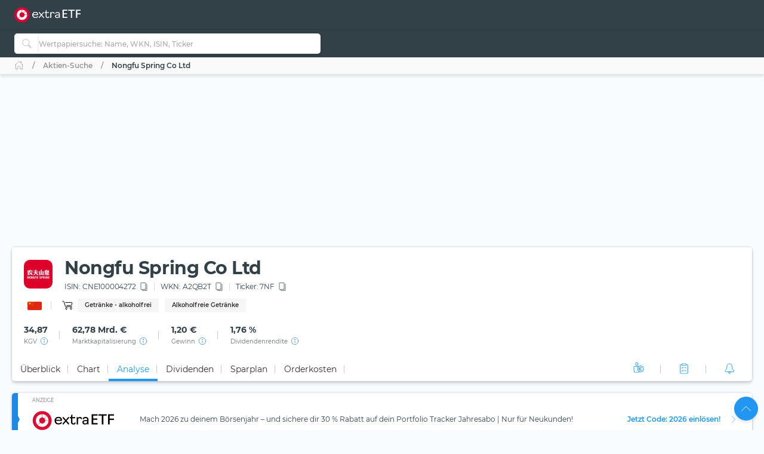

--- FILE ---
content_type: image/svg+xml
request_url: https://extraetf.com/assets/icons/country/CN.svg
body_size: 5336
content:
<svg
    width="26"
    height="16"
    viewBox="0 0 26 16"
    fill="none"
    xmlns="http://www.w3.org/2000/svg"
    xmlns:xlink="http://www.w3.org/1999/xlink">
    <g filter="url(#filter_cn)">
        <path
            d="M1 2C1 0.89543 1.89543 0 3 0H23C24.1046 0 25 0.895431 25 2V12C25 13.1046 24.1046 14 23 14H3C1.89543 14 1 13.1046 1 12V2Z"
            fill="url(#pattern_cn)" />
    </g>
    <defs>
        <filter
            id="filter_cn"
            x="0"
            y="0"
            width="26"
            height="16"
            filterUnits="userSpaceOnUse"
            color-interpolation-filters="sRGB">
            <feFlood
                flood-opacity="0"
                result="BackgroundImageFix" />
            <feColorMatrix
                in="SourceAlpha"
                type="matrix"
                values="0 0 0 0 0 0 0 0 0 0 0 0 0 0 0 0 0 0 127 0" />
            <feOffset dy="1" />
            <feGaussianBlur stdDeviation="0.5" />
            <feColorMatrix
                type="matrix"
                values="0 0 0 0 0 0 0 0 0 0 0 0 0 0 0 0 0 0 0.1 0" />
            <feBlend
                mode="normal"
                in2="BackgroundImageFix"
                result="effect1_dropShadow" />
            <feBlend
                mode="normal"
                in="SourceGraphic"
                in2="effect1_dropShadow"
                result="shape" />
        </filter>
        <pattern
            id="pattern_cn"
            patternContentUnits="objectBoundingBox"
            width="1"
            height="1">
            <use
                xlink:href="#image_cn"
                transform="translate(0 -0.0714286) scale(0.00238095 0.00408163)" />
        </pattern>
        <image
            id="image_cn"
            width="420"
            height="280"
            xlink:href="[data-uri]" />
    </defs>
</svg>


--- FILE ---
content_type: image/svg+xml
request_url: https://extraetf.com/assets/icons/branch/consumer_defense.svg
body_size: 331
content:
<svg viewBox="0 0 24 24" fill="none" xmlns="http://www.w3.org/2000/svg">
    <path d="M8.72363 7.38184H19.1471C19.616 7.38184 19.9571 7.83659 19.8292 8.28422L18.6639 12.3555H10.8481"
        stroke="currentColor" stroke-miterlimit="10" stroke-linecap="round" stroke-linejoin="round" />
    <path
        d="M3.75 5.25H5.3558C5.66843 5.25 5.94553 5.45602 6.0379 5.75445L8.57448 13.9895C8.66685 14.2879 8.94395 14.494 9.25658 14.494H19.3887"
        stroke="currentColor" stroke-miterlimit="10" stroke-linecap="round" stroke-linejoin="round" />
    <path
        d="M10.1447 18.7503C10.9295 18.7503 11.5657 18.1141 11.5657 17.3293C11.5657 16.5444 10.9295 15.9082 10.1447 15.9082C9.35986 15.9082 8.72363 16.5444 8.72363 17.3293C8.72363 18.1141 9.35986 18.7503 10.1447 18.7503Z"
        stroke="currentColor" stroke-miterlimit="10" stroke-linecap="round" stroke-linejoin="round" />
    <path
        d="M17.9606 18.7503C18.7454 18.7503 19.3817 18.1141 19.3817 17.3293C19.3817 16.5444 18.7454 15.9082 17.9606 15.9082C17.1758 15.9082 16.5396 16.5444 16.5396 17.3293C16.5396 18.1141 17.1758 18.7503 17.9606 18.7503Z"
        stroke="currentColor" stroke-miterlimit="10" stroke-linecap="round" stroke-linejoin="round" />
</svg>

--- FILE ---
content_type: image/svg+xml
request_url: https://extraetf.com/assets/icons/badge-google-play-light.svg
body_size: 6478
content:
<svg width="97" height="36" viewBox="0 0 97 36" fill="none" xmlns="http://www.w3.org/2000/svg">
<g opacity="0.49">
<g opacity="0.49">
<path opacity="0.49" d="M36.7514 25.4807C36.2368 25.6618 35.2206 25.9594 34.0208 25.9594C32.6755 25.9594 31.5675 25.6226 30.6959 24.8071C29.9309 24.0817 29.4562 22.9167 29.4562 21.557C29.4692 18.9539 31.2903 17.0508 34.2712 17.0508C35.3004 17.0508 36.1052 17.271 36.4871 17.4522L36.2099 18.3714C35.7352 18.1639 35.1408 17.9955 34.2442 17.9955C32.0811 17.9955 30.6689 19.3161 30.6689 21.5051C30.6689 23.7195 32.0282 25.0274 34.0986 25.0274C34.8506 25.0274 35.3652 24.9236 35.6285 24.7944V22.1913H33.8214V21.2848H36.7504V25.4807H36.7514Z" fill="#C9C9C9"/>
<path opacity="0.49" d="M44.3102 22.6837C44.3102 25.0019 42.6746 26.0122 41.1308 26.0122C39.4025 26.0122 38.0701 24.7689 38.0701 22.7875C38.0701 20.6895 39.4683 19.459 41.2365 19.459C43.0695 19.459 44.3102 20.7669 44.3102 22.6837ZM39.2439 22.7483C39.2439 24.1208 40.0487 25.1566 41.1837 25.1566C42.2916 25.1566 43.1234 24.1335 43.1234 22.7219C43.1234 21.6597 42.5829 20.3136 41.2106 20.3136C39.8373 20.3136 39.2439 21.5569 39.2439 22.7483Z" fill="#C9C9C9"/>
<path opacity="0.49" d="M51.5541 22.6837C51.5541 25.0019 49.9186 26.0122 48.3748 26.0122C46.6465 26.0122 45.3141 24.7689 45.3141 22.7875C45.3141 20.6895 46.7123 19.459 48.4805 19.459C50.3145 19.459 51.5541 20.7669 51.5541 22.6837ZM46.4879 22.7483C46.4879 24.1208 47.2927 25.1566 48.4276 25.1566C49.5356 25.1566 50.3673 24.1335 50.3673 22.7219C50.3673 21.6597 49.8268 20.3136 48.4545 20.3136C47.0823 20.3136 46.4879 21.5569 46.4879 22.7483Z" fill="#C9C9C9"/>
<path opacity="0.49" d="M58.5189 19.6019C58.493 20.0552 58.466 20.5603 58.466 21.3239V24.9627C58.466 26.3998 58.1758 27.2809 57.5555 27.8242C56.9352 28.394 56.0386 28.5751 55.2338 28.5751C54.4689 28.5751 53.6242 28.394 53.1096 28.0572L53.3998 27.1899C53.8216 27.4493 54.4818 27.6823 55.2727 27.6823C56.4605 27.6823 57.3311 27.0734 57.3311 25.4933V24.7943H57.3052C56.9492 25.3768 56.263 25.8438 55.2737 25.8438C53.691 25.8438 52.5561 24.5232 52.5561 22.7875C52.5561 20.6641 53.9672 19.459 55.4323 19.459C56.5403 19.459 57.1476 20.0287 57.4239 20.5466H57.4498L57.5027 19.6009H58.5189V19.6019ZM57.3191 22.0748C57.3191 21.8809 57.3062 21.7126 57.2533 21.5569C57.0419 20.8961 56.4754 20.3528 55.6307 20.3528C54.5227 20.3528 53.7309 21.272 53.7309 22.7229C53.7309 23.9534 54.3642 24.9764 55.6178 24.9764C56.3298 24.9764 56.9761 24.5359 57.2274 23.8105C57.2932 23.6166 57.3201 23.3964 57.3201 23.2016V22.0748H57.3191Z" fill="#C9C9C9"/>
<path opacity="0.49" d="M64.1524 22.9441C64.1784 24.485 65.1816 25.1194 66.3425 25.1194C67.1732 25.1194 67.6749 24.9764 68.1107 24.7953L68.3082 25.6108C67.8993 25.7919 67.2002 25.9995 66.1839 25.9995C64.2183 25.9995 63.0444 24.7307 63.0444 22.8394C63.0444 20.949 64.1794 19.459 66.0393 19.459C68.1237 19.459 68.6782 21.2593 68.6782 22.4115C68.6782 22.6445 68.6522 22.8257 68.6383 22.9421H64.1524V22.9441ZM67.5562 22.1276C67.5692 21.4022 67.253 20.2754 65.9466 20.2754C64.7727 20.2754 64.2581 21.3376 64.1654 22.1276H67.5562Z" fill="#C9C9C9"/>
<path opacity="0.49" d="M72.9511 17.2446C73.5056 17.1535 74.2306 17.0762 75.1541 17.0762C76.289 17.0762 77.1198 17.3356 77.6473 17.8016C78.136 18.2157 78.4252 18.8501 78.4252 19.6274C78.4252 20.4174 78.1879 21.039 77.7391 21.4923C77.1327 22.1267 76.1424 22.4507 75.0215 22.4507C74.6784 22.4507 74.3623 22.438 74.098 22.3734V25.8702H72.9501V17.2446H72.9511ZM74.099 21.4531C74.3493 21.5177 74.6664 21.5442 75.0484 21.5442C76.4336 21.5442 77.2783 20.8834 77.2783 19.6792C77.2783 18.527 76.4476 17.97 75.181 17.97C74.6794 17.97 74.2974 18.0091 74.099 18.061V21.4531Z" fill="#C9C9C9"/>
<path opacity="0.49" d="M86.5133 25.8702L86.4205 25.0802H86.3806C86.0246 25.5726 85.3385 26.0122 84.4279 26.0122C83.1355 26.0122 82.4753 25.1184 82.4753 24.2119C82.4753 22.6964 83.8475 21.8682 86.3138 21.8809V21.7517C86.3138 21.2338 86.1692 20.3009 84.8628 20.3009C84.2694 20.3009 83.6491 20.482 83.2003 20.7669L82.936 20.016C83.4636 19.6793 84.2285 19.459 85.0333 19.459C86.986 19.459 87.4607 20.7669 87.4607 22.0229V24.3665C87.4607 24.9108 87.4866 25.4414 87.5664 25.8692H86.5133V25.8702ZM86.3417 22.6719C85.0752 22.6465 83.6371 22.8658 83.6371 24.0836C83.6371 24.8218 84.1387 25.1712 84.7321 25.1712C85.5629 25.1712 86.0914 24.6534 86.2759 24.1218C86.3158 24.0053 86.3417 23.8761 86.3417 23.7596V22.6719Z" fill="#C9C9C9"/>
<path opacity="0.49" d="M89.652 19.6016L91.0501 23.305C91.1948 23.7191 91.3533 24.2115 91.459 24.5874H91.485C91.6036 24.2115 91.7353 23.7328 91.8938 23.2795L93.1604 19.6016H94.3871L92.6458 24.0696C91.8151 26.2194 91.2476 27.3197 90.4558 27.9933C89.8883 28.4857 89.3209 28.6795 89.0306 28.7314L88.7404 27.773C89.0306 27.682 89.4136 27.5008 89.7567 27.216C90.0738 26.9702 90.4687 26.5297 90.733 25.9472C90.7859 25.8307 90.8258 25.7397 90.8258 25.6751C90.8258 25.6105 90.7998 25.5194 90.747 25.3775L88.3854 19.6016H89.652Z" fill="#C9C9C9"/>
<path opacity="0.49" d="M81.0239 17.0508H79.8631V25.8703H81.0239V17.0508Z" fill="#C9C9C9"/>
<path opacity="0.49" d="M61.5535 17.0508H60.3926V25.8703H61.5535V17.0508Z" fill="#C9C9C9"/>
</g>
</g>
<g opacity="0.49">
<path opacity="0.49" d="M15.8331 13.8461L11.5058 11.3312L2.81547 6.27872C2.08646 5.85482 1.21283 6.14068 0.827881 6.78093L11.9297 17.6788L15.8331 13.8461Z" fill="#C9C9C9"/>
<path opacity="0.49" d="M20.634 16.6377L15.8341 13.8477L11.9307 17.6793L15.8031 21.4807L20.635 18.672C21.4209 18.2138 21.4209 17.0949 20.634 16.6377Z" fill="#C9C9C9"/>
<path opacity="0.49" d="M0.845703 28.558C1.23963 29.1757 2.0973 29.4459 2.81435 29.0288L11.5047 23.9764L15.8 21.4791L11.9276 17.6777L0.845703 28.558Z" fill="#C9C9C9"/>
<path opacity="0.49" d="M0.828162 6.78125C0.703501 6.98879 0.6297 7.23255 0.6297 7.50275V17.6546V27.8065C0.6297 28.0894 0.710482 28.3449 0.847111 28.5583L11.93 17.6791L0.828162 6.78125Z" fill="#C9C9C9"/>
</g>
<path d="M15.3568 13.3559L11.0296 10.8409L2.33922 5.78848C1.6102 5.36459 0.736577 5.65045 0.351624 6.29069L11.4534 17.1885L15.3568 13.3559Z" fill="url(#paint0_linear_425_4589)"/>
<path d="M20.1577 16.1475L15.3577 13.3574L11.4543 17.1891L15.3268 20.9904L20.1587 18.1818C20.9445 17.7236 20.9445 16.6047 20.1577 16.1475Z" fill="url(#paint1_linear_425_4589)"/>
<path d="M0.369385 28.0677C0.763314 28.6854 1.62098 28.9556 2.33803 28.5386L11.0284 23.4862L15.3237 20.9888L11.4513 17.1875L0.369385 28.0677Z" fill="url(#paint2_linear_425_4589)"/>
<path d="M0.351844 6.29102C0.227183 6.49856 0.153381 6.74232 0.153381 7.01251V17.1644V27.3163C0.153381 27.5992 0.234164 27.8547 0.370793 28.0681L11.4537 17.1889L0.351844 6.29102Z" fill="url(#paint3_linear_425_4589)"/>
<path d="M35.475 24.9885C34.9604 25.1696 33.9452 25.4672 32.7445 25.4672C31.3991 25.4672 30.2911 25.1304 29.4195 24.3149C28.6546 23.5895 28.1799 22.4246 28.1799 21.0648C28.1928 18.4617 30.0139 16.5586 32.9948 16.5586C34.024 16.5586 34.8288 16.7789 35.2107 16.96L34.9335 17.8792C34.4588 17.6717 33.8644 17.5033 32.9679 17.5033C30.8047 17.5033 29.3926 18.8239 29.3926 21.0129C29.3926 23.2273 30.7519 24.5352 32.8222 24.5352C33.5742 24.5352 34.0888 24.4314 34.3521 24.3022V21.6991H32.545V20.7926H35.474V24.9885H35.475Z" fill="white"/>
<path d="M43.0329 22.1915C43.0329 24.5097 41.3974 25.52 39.8536 25.52C38.1253 25.52 36.7929 24.2767 36.7929 22.2953C36.7929 20.1974 38.1911 18.9668 39.9593 18.9668C41.7933 18.9668 43.0329 20.2747 43.0329 22.1915ZM37.9667 22.2561C37.9667 23.6286 38.7715 24.6644 39.9064 24.6644C41.0144 24.6644 41.8462 23.6414 41.8462 22.2297C41.8462 21.1675 41.3056 19.8214 39.9334 19.8214C38.5611 19.8214 37.9667 21.0647 37.9667 22.2561Z" fill="white"/>
<path d="M50.2749 22.1915C50.2749 24.5097 48.6394 25.52 47.0956 25.52C45.3673 25.52 44.0349 24.2767 44.0349 22.2953C44.0349 20.1974 45.4331 18.9668 47.2013 18.9668C49.0353 18.9668 50.2749 20.2747 50.2749 22.1915ZM45.2087 22.2561C45.2087 23.6286 46.0135 24.6644 47.1484 24.6644C48.2564 24.6644 49.0882 23.6414 49.0882 22.2297C49.0882 21.1675 48.5476 19.8214 47.1754 19.8214C45.8031 19.8214 45.2087 21.0647 45.2087 22.2561Z" fill="white"/>
<path d="M57.2417 19.1097C57.2157 19.563 57.1888 20.0681 57.1888 20.8317V24.4705C57.1888 25.9077 56.8986 26.7887 56.2783 27.3321C55.658 27.9018 54.7614 28.0829 53.9566 28.0829C53.1917 28.0829 52.3469 27.9018 51.8323 27.5651L52.1226 26.6977C52.5444 26.9571 53.2046 27.1901 53.9955 27.1901C55.1832 27.1901 56.0539 26.5812 56.0539 25.0011V24.3022H56.028C55.6719 24.8846 54.9858 25.3516 53.9965 25.3516C52.4138 25.3516 51.2788 24.031 51.2788 22.2953C51.2788 20.1719 52.69 18.9668 54.155 18.9668C55.263 18.9668 55.8704 19.5366 56.1466 20.0544H56.1726L56.2254 19.1087H57.2417V19.1097ZM56.0409 21.5826C56.0409 21.3888 56.028 21.2204 55.9751 21.0647C55.7637 20.4039 55.1972 19.8606 54.3525 19.8606C53.2445 19.8606 52.4527 20.7798 52.4527 22.2307C52.4527 23.4612 53.0859 24.4842 54.3395 24.4842C55.0516 24.4842 55.6978 24.0437 55.9492 23.3183C56.015 23.1245 56.0419 22.9042 56.0419 22.7094V21.5826H56.0409Z" fill="white"/>
<path d="M62.8752 22.4519C62.9011 23.9928 63.9044 24.6272 65.0653 24.6272C65.896 24.6272 66.3977 24.4852 66.8335 24.3031L67.0309 25.1186C66.6221 25.2997 65.9229 25.5073 64.9067 25.5073C62.941 25.5073 61.7672 24.2385 61.7672 22.3472C61.7672 20.4568 62.9021 18.9668 64.7621 18.9668C66.8464 18.9668 67.4009 20.7671 67.4009 21.9194C67.4009 22.1524 67.375 22.3335 67.3611 22.45H62.8752V22.4519ZM66.278 21.6355C66.291 20.91 65.9748 19.7833 64.6683 19.7833C63.4945 19.7833 62.9799 20.8454 62.8872 21.6355H66.278Z" fill="white"/>
<path d="M71.6719 16.7543C72.2264 16.6633 72.9515 16.5859 73.8749 16.5859C75.0099 16.5859 75.8406 16.8454 76.3682 17.3114C76.8568 17.7255 77.146 18.3598 77.146 19.1371C77.146 19.9271 76.9087 20.5488 76.4599 21.0021C75.8536 21.6364 74.8633 21.9605 73.7423 21.9605C73.3992 21.9605 73.0831 21.9477 72.8188 21.8831V25.38H71.6709V16.7543H71.6719ZM72.8198 20.9629C73.0701 21.0275 73.3873 21.0539 73.7692 21.0539C75.1545 21.0539 75.9992 20.3931 75.9992 19.189C75.9992 18.0368 75.1684 17.4797 73.9019 17.4797C73.4002 17.4797 73.0183 17.5189 72.8198 17.5708V20.9629Z" fill="white"/>
<path d="M85.2341 25.378L85.1413 24.588H85.1014C84.7454 25.0804 84.0593 25.52 83.1488 25.52C81.8563 25.52 81.1961 24.6262 81.1961 23.7197C81.1961 22.2042 82.5683 21.376 85.0346 21.3888V21.2595C85.0346 20.7417 84.89 19.8087 83.5836 19.8087C82.9902 19.8087 82.3699 19.9898 81.9211 20.2747L81.6568 19.5238C82.1844 19.1871 82.9493 18.9668 83.7541 18.9668C85.7068 18.9668 86.1815 20.2747 86.1815 21.5307V23.8743C86.1815 24.4187 86.2074 24.9493 86.2872 25.3771H85.2341V25.378ZM85.0626 22.1798C83.796 22.1543 82.3579 22.3736 82.3579 23.5914C82.3579 24.3296 82.8595 24.6791 83.4529 24.6791C84.2837 24.6791 84.8122 24.1612 84.9967 23.6296C85.0366 23.5131 85.0626 23.3839 85.0626 23.2674V22.1798Z" fill="white"/>
<path d="M88.3728 19.1113L89.771 22.8148C89.9156 23.2289 90.0741 23.7213 90.1799 24.0972H90.2058C90.3245 23.7213 90.4561 23.2426 90.6147 22.7893L91.8812 19.1113H93.1079L91.3666 23.5793C90.5359 25.7291 89.9684 26.8295 89.1766 27.503C88.6091 27.9954 88.0417 28.1893 87.7514 28.2412L87.4612 27.2828C87.7515 27.1917 88.1344 27.0106 88.4775 26.7257C88.7946 26.48 89.1895 26.0395 89.4538 25.457C89.5067 25.3405 89.5466 25.2494 89.5466 25.1848C89.5466 25.1202 89.5206 25.0292 89.4678 24.8872L87.1062 19.1113H88.3728Z" fill="white"/>
<path d="M79.7447 16.5586H78.5839V25.3781H79.7447V16.5586Z" fill="white"/>
<path d="M60.2742 16.5586H59.1134V25.3781H60.2742V16.5586Z" fill="white"/>
<path d="M31.5895 7.40234H32.3434V11.4297C32.3434 11.974 32.1793 12.3997 31.8512 12.707C31.5257 13.0143 31.0908 13.168 30.5465 13.168C29.9814 13.168 29.5413 13.0234 29.2262 12.7344C28.9111 12.4453 28.7535 12.0404 28.7535 11.5195H29.5035C29.5035 11.8451 29.5921 12.099 29.7692 12.2812C29.9489 12.4635 30.208 12.5547 30.5465 12.5547C30.8564 12.5547 31.1064 12.457 31.2965 12.2617C31.4892 12.0664 31.5869 11.793 31.5895 11.4414V7.40234ZM35.2614 13.168C34.6884 13.168 34.2223 12.9805 33.8629 12.6055C33.5035 12.2279 33.3239 11.724 33.3239 11.0938V10.9609C33.3239 10.5417 33.4033 10.168 33.5621 9.83984C33.7236 9.50911 33.9476 9.2513 34.234 9.06641C34.5231 8.87891 34.8356 8.78516 35.1715 8.78516C35.721 8.78516 36.1481 8.96615 36.4528 9.32812C36.7574 9.6901 36.9098 10.2083 36.9098 10.8828V11.1836H34.0465C34.0569 11.6003 34.178 11.9375 34.4098 12.1953C34.6442 12.4505 34.941 12.5781 35.3004 12.5781C35.5556 12.5781 35.7718 12.526 35.9489 12.4219C36.1259 12.3177 36.2809 12.1797 36.4137 12.0078L36.8551 12.3516C36.5009 12.8958 35.9697 13.168 35.2614 13.168ZM35.1715 9.37891C34.8798 9.37891 34.6351 9.48568 34.4371 9.69922C34.2392 9.91016 34.1168 10.207 34.0699 10.5898H36.1871V10.5352C36.1663 10.168 36.0673 9.88411 35.8903 9.68359C35.7132 9.48047 35.4736 9.37891 35.1715 9.37891ZM38.7301 7.83984V8.86328H39.5192V9.42188H38.7301V12.043C38.7301 12.2122 38.7653 12.3398 38.8356 12.4258C38.9059 12.5091 39.0257 12.5508 39.1949 12.5508C39.2783 12.5508 39.3929 12.5352 39.5387 12.5039V13.0898C39.3486 13.1419 39.1637 13.168 38.984 13.168C38.6611 13.168 38.4176 13.0703 38.2535 12.875C38.0895 12.6797 38.0074 12.4023 38.0074 12.043V9.42188H37.2379V8.86328H38.0074V7.83984H38.7301ZM41.0465 12.5H43.5192V13.0898H40.1637V12.5586L42.4957 9.46094H40.1989V8.86328H43.402V9.375L41.0465 12.5ZM45.316 7.83984V8.86328H46.1051V9.42188H45.316V12.043C45.316 12.2122 45.3512 12.3398 45.4215 12.4258C45.4918 12.5091 45.6116 12.5508 45.7809 12.5508C45.8642 12.5508 45.9788 12.5352 46.1246 12.5039V13.0898C45.9345 13.1419 45.7496 13.168 45.5699 13.168C45.247 13.168 45.0035 13.0703 44.8395 12.875C44.6754 12.6797 44.5934 12.4023 44.5934 12.043V9.42188H43.8239V8.86328H44.5934V7.83984H45.316ZM52.5153 11.0234C52.5153 11.6693 52.3668 12.1888 52.0699 12.582C51.7731 12.9727 51.3746 13.168 50.8746 13.168C50.3408 13.168 49.928 12.9792 49.6364 12.6016L49.6012 13.0898H48.9371V7.08984H49.6598V9.32812C49.9515 8.96615 50.3538 8.78516 50.8668 8.78516C51.3798 8.78516 51.7822 8.97917 52.0739 9.36719C52.3681 9.75521 52.5153 10.2865 52.5153 10.9609V11.0234ZM51.7926 10.9414C51.7926 10.4492 51.6976 10.069 51.5074 9.80078C51.3173 9.53255 51.0439 9.39844 50.6871 9.39844C50.2106 9.39844 49.8681 9.61979 49.6598 10.0625V11.8906C49.8811 12.3333 50.2262 12.5547 50.6949 12.5547C51.0413 12.5547 51.3108 12.4206 51.5035 12.1523C51.6962 11.8841 51.7926 11.4805 51.7926 10.9414ZM55.1832 13.168C54.6103 13.168 54.1442 12.9805 53.7848 12.6055C53.4254 12.2279 53.2457 11.724 53.2457 11.0938V10.9609C53.2457 10.5417 53.3252 10.168 53.484 9.83984C53.6455 9.50911 53.8694 9.2513 54.1559 9.06641C54.4449 8.87891 54.7574 8.78516 55.0934 8.78516C55.6429 8.78516 56.0699 8.96615 56.3746 9.32812C56.6793 9.6901 56.8317 10.2083 56.8317 10.8828V11.1836H53.9684C53.9788 11.6003 54.0999 11.9375 54.3317 12.1953C54.566 12.4505 54.8629 12.5781 55.2223 12.5781C55.4775 12.5781 55.6936 12.526 55.8707 12.4219C56.0478 12.3177 56.2028 12.1797 56.3356 12.0078L56.777 12.3516C56.4228 12.8958 55.8916 13.168 55.1832 13.168ZM55.0934 9.37891C54.8017 9.37891 54.5569 9.48568 54.359 9.69922C54.1611 9.91016 54.0387 10.207 53.9918 10.5898H56.109V10.5352C56.0882 10.168 55.9892 9.88411 55.8121 9.68359C55.6351 9.48047 55.3955 9.37891 55.0934 9.37891ZM58.4567 13.0898H57.734V8.86328H58.4567V13.0898ZM57.6754 7.74219C57.6754 7.625 57.7106 7.52604 57.7809 7.44531C57.8538 7.36458 57.9606 7.32422 58.1012 7.32422C58.2418 7.32422 58.3486 7.36458 58.4215 7.44531C58.4944 7.52604 58.5309 7.625 58.5309 7.74219C58.5309 7.85938 58.4944 7.95703 58.4215 8.03516C58.3486 8.11328 58.2418 8.15234 58.1012 8.15234C57.9606 8.15234 57.8538 8.11328 57.7809 8.03516C57.7106 7.95703 57.6754 7.85938 57.6754 7.74219Z" fill="white"/>
<defs>
<linearGradient id="paint0_linear_425_4589" x1="0.351653" y1="11.3883" x2="15.3571" y2="11.3883" gradientUnits="userSpaceOnUse">
<stop stop-color="#07C676"/>
<stop offset="0.0158" stop-color="#07C876"/>
<stop offset="0.1687" stop-color="#04DB79"/>
<stop offset="0.3465" stop-color="#02E97B"/>
<stop offset="0.5721" stop-color="#00F17C"/>
<stop offset="1" stop-color="#00F37C"/>
</linearGradient>
<linearGradient id="paint1_linear_425_4589" x1="11.4531" y1="17.1732" x2="20.7478" y2="17.1732" gradientUnits="userSpaceOnUse">
<stop stop-color="#F8BE16"/>
<stop offset="0.3895" stop-color="#F9C910"/>
<stop offset="1" stop-color="#FAE403"/>
</linearGradient>
<linearGradient id="paint2_linear_425_4589" x1="0.369584" y1="22.9643" x2="15.3243" y2="22.9643" gradientUnits="userSpaceOnUse">
<stop stop-color="#DC2343"/>
<stop offset="0.2595" stop-color="#EA3244"/>
<stop offset="0.573" stop-color="#F33B44"/>
<stop offset="1" stop-color="#F63E44"/>
</linearGradient>
<linearGradient id="paint3_linear_425_4589" x1="-5.1798" y1="22.6186" x2="5.69718" y2="11.538" gradientUnits="userSpaceOnUse">
<stop stop-color="#08DFFC"/>
<stop offset="0.3446" stop-color="#08D6FD"/>
<stop offset="0.8966" stop-color="#09BFFF"/>
<stop offset="0.9951" stop-color="#09BAFF"/>
</linearGradient>
</defs>
</svg>
